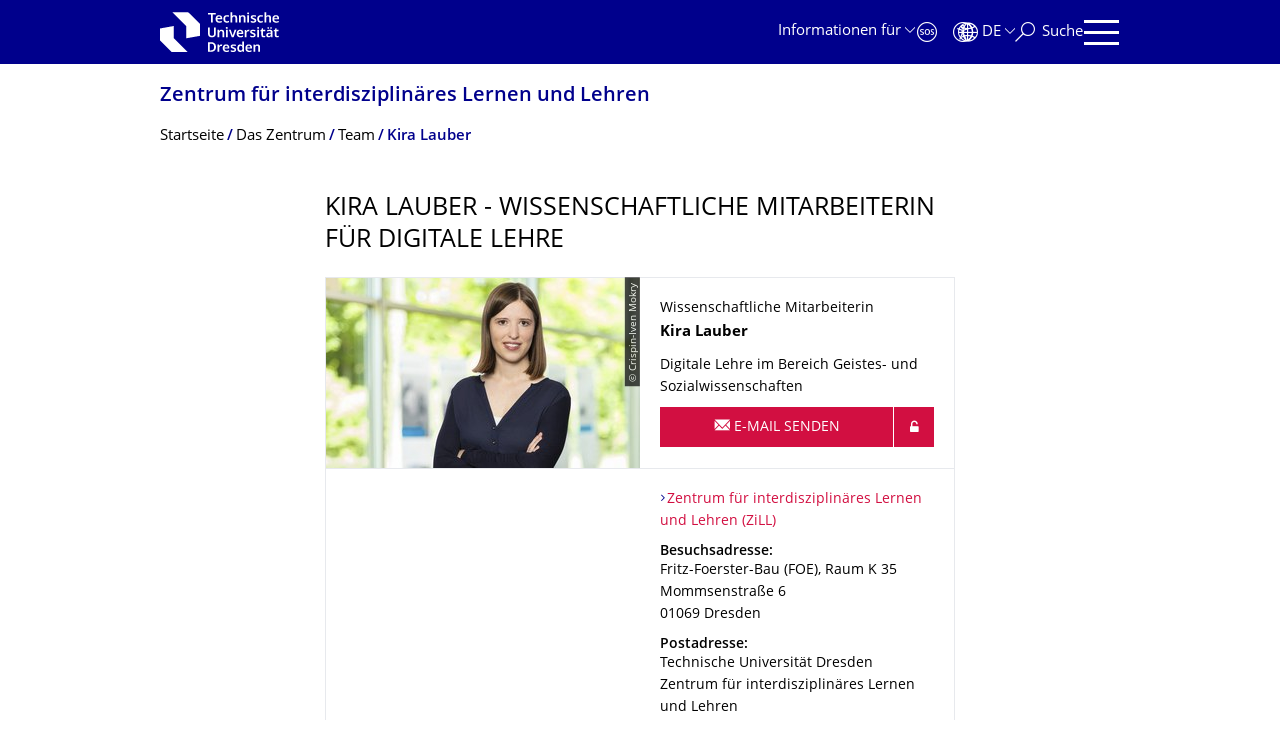

--- FILE ---
content_type: text/html;charset=utf-8
request_url: https://tu-dresden.de/zill/das-zentrum/team/kira-lauber/
body_size: 10751
content:
<!DOCTYPE html>
<html xmlns="http://www.w3.org/1999/xhtml" lang="de" xml:lang="de">
<head><meta http-equiv="Content-Type" content="text/html; charset=UTF-8" />
    <meta charset="utf-8" />
    <title>Kira Lauber - Wissenschaftliche Mitarbeiterin für digitale Lehre — Zentrum für interdisziplinäres Lernen und Lehren — TU Dresden</title>
    <meta name="viewport" content="width=device-width, initial-scale=1.0" />
    <meta name="format-detection" content="telephone=no" />

    <meta name="theme-color" content="#00008c" />
<meta content="summary" name="twitter:card" /><meta content="TU Dresden" property="og:site_name" /><meta content="Kira Lauber - Wissenschaftliche Mitarbeiterin für digitale Lehre" property="og:title" /><meta content="website" property="og:type" /><meta content="@tudresden_de" name="twitter:site" /><meta content="1087848551262919" property="fb:app_id" /><meta content="https://www.facebook.com/1087848551262919" property="og:article:publisher" /><meta content="Wissenschaftliche Mitarbeiterin für digitale Lehre" property="og:description" /><meta content="https://tu-dresden.de/zill/das-zentrum/team/kira-lauber?set_language=de" property="og:url" /><meta content="https://tu-dresden.de/++theme++tud.theme.webcms2/img/tud_logo_og_square.png" property="og:image" /><meta content="417" property="og:image:width" /><meta content="417" property="og:image:height" /><meta content="Logo: Technische Universität Dresden" property="og:image:alt" /><meta content="image/png" property="og:image:type" /><meta name="DC.description" content="Wissenschaftliche Mitarbeiterin für digitale Lehre" /><meta name="description" content="Wissenschaftliche Mitarbeiterin für digitale Lehre" /><meta name="DC.format" content="text/html" /><meta name="DC.type" content="Document" /><meta name="DC.date.valid_range" content="2020/08/17 - " /><meta name="DC.date.modified" content="2023-09-14T15:49:49+01:00" /><meta name="DC.date.created" content="2019-12-09T13:32:06+01:00" /><meta name="DC.language" content="de" /><meta name="viewport" content="width=device-width, initial-scale=1.0" /><link rel="stylesheet" href="https://tu-dresden.de/++plone++production/++unique++2025-12-11T21:53:02.664265/default.css" data-bundle="production" /><link rel="stylesheet" href="https://tu-dresden.de/++theme++tud.theme.webcms2/css/common.css?version=None" data-bundle="tud.theme.webcms2-webpack-common-css" /><link rel="stylesheet" href="https://tu-dresden.de/++plone++static/++unique++2024-11-11%2023%3A39%3A45.815496/plone-legacy-compiled.css" data-bundle="plone-legacy" /><link rel="canonical" href="https://tu-dresden.de/zill/das-zentrum/team/kira-lauber" /><link rel="shortcut icon" type="image/x-icon" href="https://tu-dresden.de/favicon.ico" /><link rel="apple-touch-icon" href="https://tu-dresden.de/touch_icon.png" /><link rel="search" href="https://tu-dresden.de/@@search" title="Website durchsuchen" /><meta name="generator" content="Plone - http://plone.com" /><script type="text/javascript">var PORTAL_URL='https://tu-dresden.de';var PORTAL_SETTINGS={current_language:'de',default_language:'de'},WEBCMS_VERSION='c1cbc9f90c8822ab626217f3b7d2facf1f7bc19e';</script><script type="text/javascript">window.localStorage&&window.localStorage.getItem('WEBCMS')!=WEBCMS_VERSION&&(window.localStorage.clear(),window.localStorage.setItem('WEBCMS',WEBCMS_VERSION))</script><script type="text/javascript" src="https://tu-dresden.de/++plone++production/++unique++2025-12-11T21:53:02.664265/default.js" data-bundle="production"></script><script type="text/javascript" src="https://tu-dresden.de/++plone++static/++unique++2024-11-11%2023%3A39%3A45.815496/plone-legacy-compiled.js" data-bundle="plone-legacy"></script></head>
<body class="frontend icons-on portaltype-document section-zill site-TUD subsection-das-zentrum subsection-das-zentrum-team subsection-das-zentrum-team-kira-lauber template-document_view thumbs-on userrole-anonymous viewpermission-view" dir="ltr" data-portal-url="https://tu-dresden.de" data-base-url="https://tu-dresden.de/zill/das-zentrum/team/kira-lauber/index" data-view-url="https://tu-dresden.de/zill/das-zentrum/team/kira-lauber/index" data-i18ncatalogurl="https://tu-dresden.de/plonejsi18n" data-pat-plone-modal="" data-pat-structureupdater="" data-pat-upload="" data-pat-pickadate="{&quot;selectYears&quot;: 200}"><div id="body-wrapper">
<div id="skiplinks">
        <ul>
            <li>
                <a class="show-on-focus show-for-large" href="#navigation-panel" data-collapse="" data-open="navigation-panel">Zur Hauptnavigation springen</a>
                <a class="show-on-focus hide-for-large" href="#navigation-panel" data-collapse="" data-open="variable-header-container">Zur Hauptnavigation springen</a>
            </li>
            <li>
                <a href="#navigation-search" data-collapse="" data-open="navigation-search" class="show-on-focus">Zur Suche springen</a>
            </li>
            <li>
                <a href="#main" class="show-on-focus">Zum Inhalt springen</a>
            </li>
        </ul>
    </div>
<div id="blur"></div>
<header role="banner" id="header">
    <div class="row column">
        <div id="portal-header">
            <div id="portal-logo">
        <a href="https://tu-dresden.de" title="Technische Universität Dresden">
            <img class="white" src="https://tu-dresden.de/++theme++tud.theme.webcms2/img/tud-logo-white-2025-v2.svg" alt="Logo: Technische Universität Dresden" />
        </a>
    </div>
            <div id="variable-header-container-button" class="nav-button hide-for-large">
                <button data-toggle="variable-header-container" class="navigation" title="Navigation" aria-label=""><span class="nav-icon" data-toggler=".aria-expanded" aria-label="Navigation">
                    <span class="icon-bar"></span>
                    <span class="icon-bar"></span>
                    <span class="icon-bar"></span>
                    <span class="icon-bar"></span>
                </span><span class="icon-bar"></span><span class="icon-bar"></span><span class="icon-bar"></span><span class="icon-bar"></span></button>
            </div>
            <div id="variable-header-container" data-toggler="" data-animate="slide-in-right slide-out-right" data-close-on-click="true">
                <div class="wrapper"><div class="variable-header-item item-targetgroups">
    <div id="navigation-targetgroups-button" class="nav-button nav-menu-button nav-button-underline">
        <button data-toggle="navigation-targetgroups" data-toggler-group="nav-bar">
            <span>Informationen für</span>
        </button>
    </div>
    <div id="navigation-targetgroups" class="nav-menu nav-panel" data-animation="slide-vertical" data-toggler=".open" data-close-on-click="true">
        <div class="nav-panel-content">
            <ul>
                
                    
                    <li id="prospective_students">
                        <a href="https://tu-dresden.de/studium/vor-dem-studium" title="Studieninteressierte">Studieninteressierte</a>
                    </li>
                
                    
                    <li id="students">
                        <a href="https://tu-dresden.de/studium/im-studium" title="Studierende">Studierende</a>
                    </li>
                
                    
                    <li id="partners">
                        <a href="https://tu-dresden.de/kooperation/kooperationsmoeglichkeiten" title="Kooperationspartner:innen">Kooperationspartner:innen</a>
                    </li>
                
                    
                    <li id="jobseekers">
                        <a href="https://tu-dresden.de/tu-dresden/arbeiten-an-der-tud" title="Jobinteressierte">Jobinteressierte</a>
                    </li>
                
                    
                    <li id="employees">
                        <a href="https://intranet.tu-dresden.de" title="Mitarbeitende">Mitarbeitende</a>
                    </li>
                
                    
                    <li id="press">
                        <a href="https://tu-dresden.de/tu-dresden/newsportal/medien" title="Medien">Medien</a>
                    </li>
                
            </ul>
        </div>
    </div>
</div><div id="navigation-shortcuts" class="variable-header-item item-shortcuts">
        
            <div class="nav-button nav-button-invert" id="navigation-emergency">
                <a href="https://tu-dresden.de/tu-dresden/kontakte-services/notfallkontakte" title="Notfall" aria-label="Notfall" class="emergency">
                </a>
            </div>
        
            <div class="nav-button nav-button-invert" id="navigation-accessibility">
                <a href="https://tu-dresden.de/barrierefreiheit" title="Barrierefreiheit" aria-label="Barrierefreiheit" class="accessibility">
                </a>
            </div>
        
    </div><div class="variable-header-item item-language">
        
        <div id="navigation-languages-button" class="nav-button nav-menu-button nav-button-underline">
            <button class="language" data-toggle="navigation-languages" data-toggler-group="nav-bar" aria-label="Sprache Deutsch ausgewählt">
                <span>De</span>
            </button>
        </div>
        <div id="navigation-languages" class="nav-menu nav-panel" data-animation="slide-vertical" data-toggler=".open" data-close-on-click="true">
            <div class="nav-panel-content">
                <nav class="columns-12" role="navigation">
                    <ul id="portal-languageselector" aria-label="Sprache Deutsch ausgewählt">
                        
                            <li>
                                <a href="https://tu-dresden.de/zill/das-zentrum/team/kira-lauber/?set_language=en" data-code="en" hreflang="en" lang="en" title="English" xml:lang="en">
                                    <span>English</span>
                                </a>
                            </li>
                        
                            <li class="active">
                                <a href="https://tu-dresden.de/zill/das-zentrum/team/kira-lauber/?set_language=de" data-code="de" hreflang="de" lang="de" title="Deutsch" xml:lang="de">
                                    <span>Deutsch</span>
                                </a>
                            </li>
                        
                    </ul>
                </nav>
            </div>
        </div>
    </div><div class="variable-header-item item-search">
    <div id="navigation-search-button" class="nav-button nav-button-underline">
        <button class="search" data-toggle="navigation-search" data-toggler-group="nav-bar" aria-label="Suche">
            <span aria-hidden="true" class="show-for-large">Suche</span>
            <span aria-hidden="true" class="mobile-close">Zurück</span>
        </button>
    </div>
    <div id="navigation-search" data-animate="{&quot;medium down&quot;: &quot;slide-in-right slide-out-right&quot;, &quot;large up&quot;: &quot;slide-in-down slide-out-up&quot;}" data-toggler="" data-close-on-click="true">
        <div class="nav-panel-content">
                <form id="livesearch" role="search" class="search-form" action="https://tu-dresden.de/zill/@@search">
                    <div class="input-group underline">
                        <label for="global-search" class="show-for-sr">Suche</label>
                        <input type="text" id="global-search" class="input-group-field" placeholder="Suchbegriff eingeben…" title="Suchbegriff eingeben…" name="SearchableText" />
                        
                        <div class="input-group-button">
                            <input type="submit" class="button" disabled="disabled" value="Suchen" />
                        </div>
                    </div>
                    <div class="input-group">
                        <div class="limited-search input-group-field">
                            <div class="checkboxes-group">
                                <input type="checkbox" name="search-limited" id="search-limited" value="searchbox_limited" checked="checked" />
                                <label for="search-limited">Suche beschränken auf<span> diese Webseite</span></label>
                            </div>
                        </div>
                    </div>
                </form>
        </div>
    </div>
</div><div class="variable-header-item">
        <div id="navigation-panel-button" class="nav-button show-for-large">
            <button data-toggle="navigation-panel" class="navigation" title="Navigation">
                <span class="nav-icon" data-toggler=".aria-expanded" aria-label="Navigation">
                    <span class="icon-bar"></span>
                    <span class="icon-bar"></span>
                    <span class="icon-bar"></span>
                    <span class="icon-bar"></span>
                </span>
            </button>
        </div>
        <div id="navigation-panel" data-toggler="" data-animate="slide-in-right slide-out-right" data-close-on-click="true">
            <div class="wrapper">
                <div class="nav-panel-content small-12">
                    <script type="text/javascript">
                        var structure_path = {"title": {"de": "Fakult\u00e4ten &amp; Einrichtungen", "en": "Faculties &amp; Units"}, "url": "", "children": [], "active": true, "type": "Site Root", "id": "TUD_org"};
                    </script>
                    <nav id="navigation" aria-labelledby="navigation-panel-button">
                    </nav>
                </div>
            </div>

            <div id="navigation-loginoff-button" class="nav-button nav-button-underline">
                <a href="/Shibboleth.sso/Login?target=https%3A%2F%2Ftu-dresden.de%2Flogged_in%3Fcame_from%3Dhttps%253A%252F%252Ftu-dresden.de%252Fzill%252Fdas-zentrum%252Fteam%252Fkira-lauber%252F" class="login" title="Web-Content-Management-System der TU Dresden">Redaktionslogin</a>
            </div>
        </div>
    </div></div>
            </div>
        </div>
    </div>
</header>
<div id="content-header">
    
    <div id="user-information"></div>
    <div id="manage-content">
        <div class="row">
            <div class="columns small-12">
                <ul id="manage-content-actions"></ul>
            </div>
        </div>
    </div>
    <div class="bc-bar">
        <div class="row">
            <nav id="nav-breadcrumbs" class="column nav-breadcrumbs" aria-labelledby="nav-breadcrumbs-label" data-breadcrumbs-root="/zill">
        
            
                <div id="section-title" class="subident ">
                    <a href="https://tu-dresden.de/zill">Zentrum für interdisziplinäres Lernen und Lehren</a>
                </div>
            
            
        
        
            <span id="nav-breadcrumbs-label" class="show-for-sr">Breadcrumb-Menü</span>
            <ul>
                
                    <li data-exclude-from-nav="" data-path="/zill" data-real-title="Zentrum für interdisziplinäres Lernen und Lehren">
                        <a href="https://tu-dresden.de/zill">
                            <span>Startseite</span>
                        </a>
                    </li>
                
                    <li>
                        <a href="https://tu-dresden.de/zill/das-zentrum">
                            <span>Das Zentrum</span>
                        </a>
                    </li>
                
                    <li>
                        <a href="https://tu-dresden.de/zill/das-zentrum/team">
                            <span>Team</span>
                        </a>
                    </li>
                
                    <li data-exclude-from-nav="" data-path="/zill/das-zentrum/team/kira-lauber" aria-current="page">
                        <a href="https://tu-dresden.de/zill/das-zentrum/team/kira-lauber">
                            <span>Kira Lauber</span>
                        </a>
                    </li>
                
            </ul>
        
    </nav>
        </div>
    </div>
    <div class="slot" id="portal-message-slot">
        <div class="row" id="portal-message"></div>
        <div id="multilanguage-information"></div>
    </div>
</div>
<main role="main" id="main"><article role="article" class="row">
        <div id="contentSlot" class="contentSlot">
            <div class="formatted auto-link" id="content">
                    <header>
            <div id="viewlet-above-content-title"></div>
            
              <h1 class="documentFirstHeading">Kira Lauber - Wissenschaftli­che Mitarbeiterin für digitale Lehre</h1>
            
            <div id="viewlet-below-content-title"></div>

            
              
            
          </header><div id="viewlet-above-content-body"></div><div id="content-core">
            
    
        <div>

    
        
            <div class="tudbox tudbox_width_full">
                

<div class="contact-box">

    
        <div class="contact-box-border vcard" data-equalizer-watch="">
            
                
    

                <div class="row collapse contact-header">
                    <div class="columns medium-6 small-12">
                        <div class="media-container ">
                            <figure class="media">
                                
                                    
    

        

        
            <span class="picture-element">
                <img alt="Foto: Kira Lauber" src="https://tu-dresden.de/zill/ressourcen/bilder/team/04-KL.jpg/@@images/c7c947b1-9cf3-4f9d-ab38-247e42b5e9e7.jpeg" width="314" height="190" />
                
                    
    
        
            <span class="copyright-wrapper superimpose s-width-61" style="">
                
                    <span class="copyright">
                          © Crispin-Iven Mokry
                    </span>
                
            </span>
        
    

                

            </span>
        

        



        
    

                                    
                                
                            </figure>
                        </div>
                    </div>
                    <div class="columns medium-6 small-12">
                        <p class="role">Wissenschaftliche Mitarbeiterin</p>
                        <span class="show-for-sr">Name</span>
                        <p class="headline fn n">
                            
                            
                            <span class="given-name">Kira</span>
                            <span class="family-name">Lauber</span>
                            
                        </p>
                        
                            <p class="title">Digitale Lehre im Bereich Geistes- und Sozialwissenschaften</p>
                        
                        <div class="button-group">
                            <button title="Hinweis für sichere Kommunikation via E-Mail" class="button float-right showCertificate" aria-expanded="false" data-toggle="showCertificate-818afe87-c7f5-4c1f-a010-d4a044c8dd0a"></button>
                            <a class="mail button auto-link ms-m-href" href="mailto:" data-b0="tu-" data-b1="dre" data-b2="sde" data-b3="n.d" data-b4="e" data-a4="" data-a1="a.l" data-a0="kir" data-a3="er" data-a2="aub">
                                <span class="link-icon">E-Mail senden</span>
                            </a>
                        </div>
                        <div class="dropdown-pane bottom" data-dropdown="" data-close-on-click="true" id="showCertificate-818afe87-c7f5-4c1f-a010-d4a044c8dd0a">
                            <p class="contact-email-securemail">
                                <a target="_blank" class="ms-href" href="https://" data-b0="rcpt=a2ly" data-b1="YS5sYXViZ" data-b2="XJAdHUtZH" data-b3="Jlc2Rlbi5" data-b4="kZQ==" data-a4=".app?" data-a1="ecuremail" data-a0="https://s" data-a3="en.de/web" data-a2=".tu-dresd">Eine verschlüsselte E-Mail</a>
                                <span>über das SecureMail-Portal versenden (nur für TUD-externe Personen).</span>
                            </p>
                            
                            
                        </div>
                    </div>
                </div>
                <div class="row collapse">
                    <div class="columns medium-offset-6 medium-6 small-12">
                        
                            
                                
                                
                                    <div class="formatted auto-link">
                                        
                                            
                                            <div class="contact-block">
                                                <span class="show-for-sr">Organisationsname</span>
                                                <p class="organization-name show-for-sr">Zentrum für interdisziplinäres Lernen und Lehren (ZiLL)</p>
                                                <p class="organization-unit org">
                                                    <a href="/zill">Zentrum für interdisziplinäres Lernen und Lehren (ZiLL)</a>
                                                </p>
                                            </div>
                                        
                                        
                                            <div class="contact-block adr">
                                                <span class="show-for-sr">Adresse</span>
                                                <span class="type">work</span>
                                                <p class="kind-of-address h3">Besuchsadresse:</p>
                                                <p class="street-address">
                                                    

                                                    

                                                    

                                                    

                                                    <span class="building">Fritz-Foerster-Bau (FOE), Raum K 35</span>

                                                    Mommsenstraße 6
                                                </p>
                                                <p>
                                                    <span class="postal-code">01069</span>
                                                    <span class="locality">Dresden</span>
                                                </p>
                                                <p>
                                                    
                                                </p>
                                                <p>
                                                    
                                                </p>
                                                
                                            </div>
                                        
                                            <div class="contact-block adr">
                                                <span class="show-for-sr">Adresse</span>
                                                <span class="type">postal</span>
                                                <p class="kind-of-address h3">Postadresse:</p>
                                                <p class="street-address">
                                                    <span class="general_recipient">Technische Universität Dresden</span>

                                                    <span class="structural_unit">Zentrum für interdisziplinäres Lernen und Lehren</span>

                                                    

                                                    

                                                    

                                                    
                                                </p>
                                                <p>
                                                    <span class="postal-code">01062</span>
                                                    <span class="locality">Dresden</span>
                                                </p>
                                                <p>
                                                    
                                                </p>
                                                <p>
                                                    
                                                </p>
                                                
                                            </div>
                                        
                                        <div class="contact-block">
                                            <dl class="tel short">
                                                
                                                    <dt>
                                                        <span class="type">work</span>
                                                        Tel.
                                                    </dt>
                                                    <dd class="value">
                                                        <a class="ms-text ms-href" href="tel:" data-b0="14" data-b1="63" data-b2="-3" data-b3="78" data-b4="85" data-a4="5" data-a1="l:" data-a0="te" data-a3="93" data-a2="+4"><span class="ms-nm-text" data-b0="46" data-b1="3-" data-b2="37" data-b3="88" data-b4="5" data-a4="" data-a1="9 " data-a0="+4" data-a3="1 " data-a2="35"></span></a>
                                                    </dd>
                                                
                                                
                                                
                                            </dl>
                                            <p>
                                                <a class="ms-m-href ms-m-text email" href="mailto:" data-b0="​tu" data-b1="-dr" data-b2="esd" data-b3="en." data-b4="de" data-a4="" data-a1="a.l" data-a0="kir" data-a3="er" data-a2="aub"></a>
                                            </p>
                                            
                                        </div>
                                        
                                        

                                        
                                    </div>
                                
                            
                        
                    </div>
                </div>
            
        </div>
    

</div>


</div>
        
    
    

<h3>Beratungsschwerpunkte und Unterstützungsangebote</h3>
<ul class="list-highlight">
<li><a href="https://tu-dresden.de/gsw/der-bereich/services/digitale-lehre">Digitale Lehre in den Geistes- und Sozialwissenschaften</a></li>
<li><a href="https://tu-dresden.de/tu-dresden/qualitaetsmanagement/ressourcen/dateien/qm_studium_lehre/Wegweiser_Kompetenzorientierung.pdf?lang=de">Kompetenzorientierung in der Hochschullehre</a></li>
<li>Hochschul- und Mediendidaktik</li>
<li>Moderierte <a href="https://tu-dresden.de/zill/angebote/qualitaetsentwicklung/qualitative-lehrevaluation">Qualitative Lehrevaluation</a> mittels "Teaching Analysis Poll"</li>
<li><a href="https://tu-dresden.de/zill/angebote/beratung/lehrhospitation">Lehrhospitation</a></li>
<li><a href="https://tu-dresden.de/zill/angebote/beratung/allgemeine-hochschuldidaktische-beratung">Lehrberatung</a> und <a href="https://tu-dresden.de/zill/angebote/beratung/coaching-lehrprofil">Lehrcoaching</a></li>
</ul>
<h3>Qualifikationen</h3>
<ul class="list-highlight">
<li>Beratung und Coaching mit Themenzentrierter Interaktion</li>
<li>Grundausbildung in Themenzentrierter Interaktion</li>
<li>Hochschuldidaktisch qualifizierte Trainerin und Tutorin</li>
<li>Masterabschluss der Erziehungs- und Bildungswissenschaften, Schwerpunkt Erwachsenenbildung</li>
</ul>
<h3>Hochschuldidaktische Publikationen &amp; Tagungsbeiträge</h3>
<p>AG Kompetenzorientierung an der TU Dresden: <a href="https://tu-dresden.de/tu-dresden/qualitaetsmanagement/ressourcen/dateien/qm_studium_lehre/Wegweiser_Kompetenzorientierung.pdf?lang=de">Kompetenzorientierung in der Lehre. Ein Wegweiser zur kompetenzorientierten Entwicklung von Studiengängen an der TU Dresden</a> (2022).</p>
<p>Böhm, Claudia; Jantos, Anne; Lauber, Kira: Betrugsversuche in der Hochschullehre: Einordnung der aktuellen Situation an der Technischen Universität Dresden und abgeleitete Handlungsmöglichkeiten. In: Lessons Learned 2, 1 (2022).</p>
<p>Lauber, Kira; Funke, Janine; Lohner, David; Eichhorn, Michael:<strong> </strong><a href="https://docs.google.com/presentation/d/1k6R2zBRXuRSawey6lo53uvo8iXagWbtHJkmOm-W-bzk/edit#slide=id.gc6fa3c898_0_0">Mediendidaktik zwischen Hochschuldidaktik und Digitalisierung</a>.<strong> </strong>Vortrag auf der <a href="https://www.dghd2020.de/">dghd-Jahrestagung 2020</a> "Hochschule als Gemeinschaftsaufgabe", Berlin, 13.03.2020. </p>
<p>Lauber, Kira; Funke, Janine: Die Verortung der Mediendidaktik innerhalb hochschulischer<br />
Digitalisierungsstrategien<strong>. </strong>Vortrag auf der <a href="http://www.jfmh2019.bildungsconsulting-weingarten.de/jmfh2019.html">Tagung Junges Forum Medien und Hochschulentwicklung 2019</a> ""Schöne neue (digitale) Welt"?! - Zwischen Potential und Herausforderung", Weingarten, 29. - 30.06.2019. </p>
<p><a href="https://rd.springer.com/chapter/10.1007/978-3-658-24771-3_4">Lauber, Kira; Ulandowski, Katharina (2019): Motive engagierter Studierender Engagement in einer Phase beruflicher und persönlicher Identitätsentwicklung. In: Möller C., Rundnagel, H. (Hrsg.): Freiwilliges Engagement von Studierenden. VS, Wiesbaden. S. 51- 71. </a></p>
<h3>Weitere fachliche Interessen und Schwerpunkte</h3>
<ul class="list-highlight">
<li><a href="https://www.ruth-cohn-institute.org/tzi-konzept.html">Themenzentrierte Interaktion</a></li>
<li>Beratung und Coaching</li>
<li>Wissenstransfer in Weiterbildungseinrichtungen</li>
<li><a href="https://www.wmhoch3.de/images/Studiengangkoordination_in_der_wissenschaftlichen_Weiterbildung.pdf">Studiengangkoordination in Hochschule und Wissenschaftlicher Weiterbildung</a>, s. auch Projekt <a href="https://www.wmhoch3.de/">WMhoch3</a></li>
</ul>
</div>
    

          </div><div id="viewlet-below-content-body"></div>
                </div>
        </div>
    </article><section id="article-byline" class="row collapse text-center">
        <h2 class="show-for-sr">Zu dieser Seite</h2>
        <div class="columns medium-4">
            
                <span id="article-byline-author">
                Webadministration
                </span>
            
        </div>
        <div class="columns medium-4">
            <span>
                
                                Letzte Änderung:
                    14.09.2023
                
            </span>
        </div>
        <div class="columns medium-4">
            <button id="pageActionsLabel" data-toggle="social-panel" class="button-link toggle-arrow">Diese Seite …</button>
            <ul id="social-panel" class="dropdown-pane top left" data-dropdown="" data-close-on-click="True" data-v-offset="0">
                
                
                  <li class="list icon-facebook">
                    

    <!-- Facebook -->
    <a href="https://www.facebook.com/dialog/share?redirect_uri=https%3A%2F%2Ftu-dresden.de%2Fzill%2Fdas-zentrum%2Fteam%2Fkira-lauber%2Findex&amp;href=https%3A%2F%2Ftu-dresden.de%2Fzill%2Fdas-zentrum%2Fteam%2Fkira-lauber%2Findex&amp;app_id=1087848551262919&amp;display=popup" class="slPrivacy link-plain" title="Auf Facebook teilen (öffnet ein neues Fenster)" onclick="javascript:window.open(this.href, '', 'menubar=no,toolbar=no,resizable=yes,scrollbars=yes,height=600,width=600');return false;">… auf Facebook teilen</a>


                  </li>
                
                  <li class="list icon-twitter">
                    
    <!-- Twitter -->
    <a href="https://twitter.com/intent/tweet?url=https%3A%2F%2Ftu-dresden.de%2Fzill%2Fdas-zentrum%2Fteam%2Fkira-lauber%2Findex&amp;text=Kira+Lauber+-+Wissenschaftliche+Mitarbeiterin+f%C3%BCr+digitale+Lehre&amp;via=tudresden_de" class="slPrivacy link-plain" title="Auf Twitter/X teilen (öffnet ein neues Fenster)" onclick="javascript:window.open(this.href, '', 'menubar=no,toolbar=no,resizable=yes,scrollbars=yes,height=600,width=600');return false;">… auf Twitter/X teilen</a>


                  </li>
                
                
                
                    <li class="list icon-print">
                        <a href="javascript:this.print();" title="">… drucken</a>
                    </li>
                
                    <li class="list icon-mail">
                        <a href="mailto:?subject=Kira%20Lauber%20-%20Wissenschaftliche%20Mitarbeiterin%20f%C3%BCr%20digitale%20Lehre&amp;body=%0A%0Ahttps%3A//tu-dresden.de/zill/das-zentrum/team/kira-lauber/index" title="">… als E-Mail versenden</a>
                    </li>
                
            </ul>
        </div>
    </section></main>
<footer role="contentinfo" id="portal-footer">
    <div id="prefooter" class="bg-blue">
    
        
        <div class="row recommendations">
            
                <div class="columns small-12">
                    <h1 class="box-title">Oft gesucht</h1>
                </div>
                <div class="columns small-12 medium-6 large-4">
                    
                        <div class="teaser teaser-with-bg">
                            <div class="teaser-bg">
                                
                                    
    

        

        

        



        
            
                
                    <span style="background-image:url('https://tu-dresden.de/zill/ressourcen/bilder/das-zentrum/AdobeStock_1078510917.jpeg/@@images/2dbd7684-53a9-4e6e-b44f-18979511bb69.jpeg')" class="bg-picture-concrete bg-picture-l" data-alt="Junge Pflanzen, die aus Stapeln von Münzen sprießen."></span>
                
            
                
                    <span style="background-image:url('https://tu-dresden.de/zill/ressourcen/bilder/das-zentrum/AdobeStock_1078510917.jpeg/@@images/2dbd7684-53a9-4e6e-b44f-18979511bb69.jpeg')" class="bg-picture-concrete bg-picture-m" data-alt="Junge Pflanzen, die aus Stapeln von Münzen sprießen."></span>
                
            
                
                    <span style="background-image:url('https://tu-dresden.de/zill/ressourcen/bilder/das-zentrum/AdobeStock_1078510917.jpeg/@@images/c3b3a430-ea5e-434b-b596-791589af6d4e.jpeg')" class="bg-picture-concrete bg-picture-s biggest" data-url="https://tu-dresden.de/zill/ressourcen/bilder/das-zentrum/AdobeStock_1078510917.jpeg/@@images/c3b3a430-ea5e-434b-b596-791589af6d4e.jpeg" data-alt="Junge Pflanzen, die aus Stapeln von Münzen sprießen."></span>
                
            
            
                
    
        
            <span class="copyright-wrapper superimpose s-width-56 m-width-56 l-width-56" style="">
                
                    <span class="copyright">
                          © AdobeStock|1078510917
                    </span>
                
            </span>
        
    

            
        
    

                                
                            </div>
                            <a href="https://tu-dresden.de/zill/foerdermoeglichkeiten" class="teaser-content auto-link no-icon">
                                <div class="teaser-bottom">
                                    <h2 class="title-white">
                                        <span>Fördermög­lichkeiten</span>
                                    </h2>
                                    <div class="more button">
                                        <span class="link-icon">Mehr</span>
                                    </div>
                                </div>
                            </a>
                        </div>
                    
                </div>
                <div class="columns medium-6 large-8 linklist hide-for-small-only">
                    <h2 class="show-for-sr">Unsere Dienste</h2>
                    <ul>
                        
                            <li>
                                <a class="link" href="https://intranet.tu-dresden.de/x/GgB0Dw">Intranetbereich "Lehre gestalten"</a>
                                
    

                            </li>
                        
                            <li>
                                <a class="link" href="https://tu-dresden.de/zill/angebote">Angebote am ZiLL</a>
                                
    

                            </li>
                        
                            <li>
                                <a class="link" href="https://tu-dresden.de/studium/vor-dem-studium/studienangebot/orientierungsstudium">Orientierungsjahr</a>
                                
    

                            </li>
                        
                            <li>
                                <a class="link" href="https://tu-dresden.de/zill/das-zentrum/kontakt">Kontakt</a>
                                
    

                            </li>
                        
                    </ul>
                </div>
                <div class="columns hide-for-medium links-dropdown padding">
                    <h2>Unsere Dienste</h2>
                    <select class="jump-select gray-touch">
                        
                            <option class="link" value="https://intranet.tu-dresden.de/x/GgB0Dw">Intranetbereich "Lehre gestalten"</option>
                        
                            <option class="link" value="https://tu-dresden.de/zill/angebote">Angebote am ZiLL</option>
                        
                            <option class="link" value="https://tu-dresden.de/studium/vor-dem-studium/studienangebot/orientierungsstudium">Orientierungsjahr</option>
                        
                            <option class="link" value="https://tu-dresden.de/zill/das-zentrum/kontakt">Kontakt</option>
                        
                    </select>
                </div>
            
        </div>
    
</div>
    <div id="bottom-footer">
        <div class="border">
            <div class="row contact-information">
                <div class="columns about">
                    <img src="/++theme++tud.theme.webcms2/img/tud_claim_2025.svg" alt="Bildmarke und Claim der TUD: TUD | The Collaborative University - inventive. transformative. engaged." />
                </div>
                <div class="columns social-media-links">
                    <ul>
                        <li>
                            <a class="instagram" target="_blank" title="Die TUD bei Instagram" href="https://www.instagram.com/tudresden">
                                <span class="show-for-sr">Instagram</span>
                            </a>
                        </li>
                        <li>
                            <a class="linkedin" target="_blank" title="Die TUD bei LinkedIn" href="https://de.linkedin.com/school/tu-dresden/">
                                <span class="show-for-sr">LinkedIn</span>
                            </a>
                        </li>
                        <li>
                            <a class="bluesky" target="_blank" title="TUD on Bluesky" href="https://bsky.app/profile/tudresden.bsky.social">
                                <span class="show-for-sr">Bluesky</span>
                            </a>
                        </li>
                        <li>
                            <a class="mastodon" target="_blank" rel="me" title="Die TUD bei Mastodon" href="https://wisskomm.social/@tudresden">
                                <span class="show-for-sr">Mastodon</span>
                            </a>
                        </li>
                        <li>
                            <a class="facebook" target="_blank" title="TUD on Facebook" href="https://www.facebook.com/TUDresden">
                                <span class="show-for-sr">Facebook</span>
                            </a>
                        </li>
                        <li>
                            <a class="youtube" target="_blank" title="Die TUD bei YouTube" href="https://www.youtube.com/TUDresdenTV">
                                <span class="show-for-sr">Youtube</span>
                            </a>
                        </li>
                    </ul>
                </div>
            </div>
        </div>
        <div class="row bottom">
            <div class="columns small-6 large-9 links imprint-links">
                <ul>
                    <li>
                        <a href="https://tu-dresden.de/kontakt">Kontakt</a>
                    </li>
                    <li>
                        <a href="https://tu-dresden.de/impressum">Impressum</a>
                    </li>
                    <li>
                        <a href="https://tu-dresden.de/impressum#ck_datenschutz">Datenschutz</a>
                    </li>
                    <li>
                        <a href="https://tu-dresden.de/transparenzgesetz">Transparenzgesetz</a>
                    </li>
                    <li>
                        <a href="https://tu-dresden.de/barrierefreiheit/erklaerung-barrierefreiheit">Barrierefreiheit</a>
                    </li>
                </ul>
            </div>
            <div class="columns small-6 large-3 go-to-top text-right">
                <button id="go-to-top-link" class="button-link">Springe zum Seitenanfang</button>
            </div>
            <div class="columns saxony-promotion">
                <img src="/++theme++tud.theme.webcms2/img/sachsen-signet-gruen.svg" alt="Modernes Wappen des Freistaates Sachsen" />
                <p>Die TU Dresden wird auf Grundlage des vom Sächsischen Landtag beschlossenen Haushalts aus Steuermitteln mitfinanziert.</p>
            </div>
        </div>
    </div>
</footer>
</div><script type="text/javascript" id="matomo-script-tag">
            if (window.localStorage.getItem('piwikTrackingStatus') != "disabled") {
                var _paq = _paq || [];
                (function(){ var u="//matomo.tu-dresden.de/";
                _paq.push(['setSiteId', "101"]);
                _paq.push(['disableCookies']);
                _paq.push(['setTrackerUrl', u+'matomo.php']);
                _paq.push(['trackPageView']);
                _paq.push(['enableLinkTracking']);
                var d=document, g=d.createElement('script'), s=d.getElementsByTagName('script')[0]; g.type='text/javascript'; g.defer=true; g.async=true; g.src=u+'matomo.js';
                s.parentNode.insertBefore(g,s); })();
            }
        </script></body>
</html>